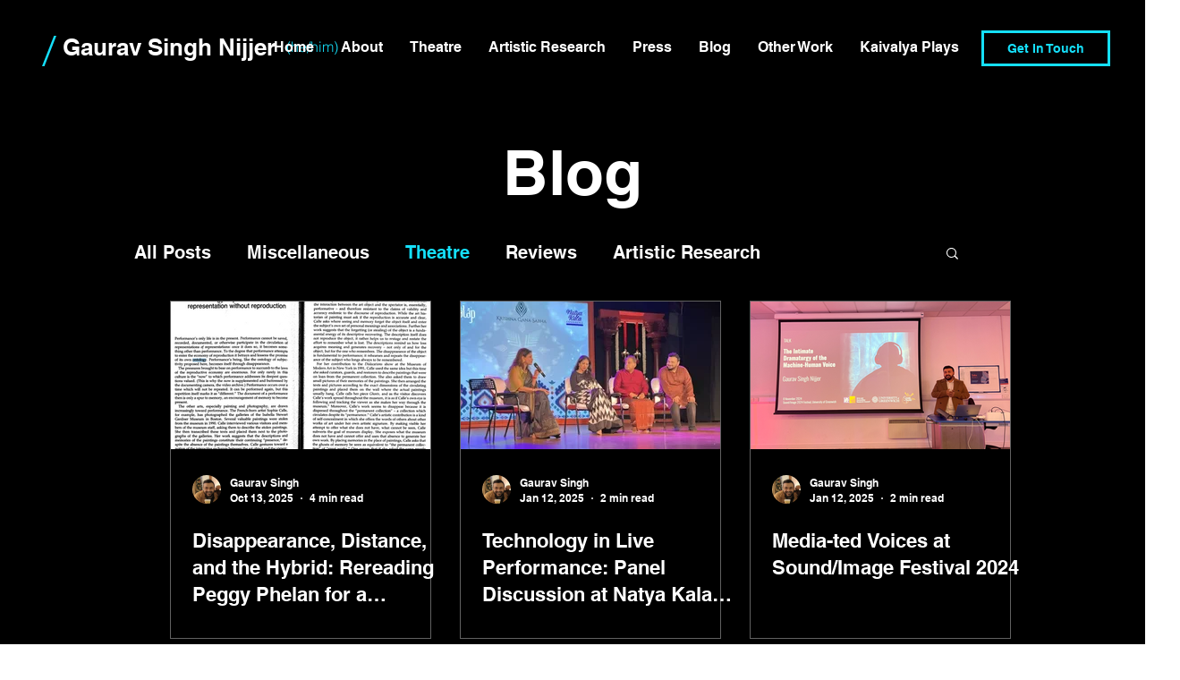

--- FILE ---
content_type: text/html; charset=utf-8
request_url: https://www.google.com/recaptcha/api2/aframe
body_size: 265
content:
<!DOCTYPE HTML><html><head><meta http-equiv="content-type" content="text/html; charset=UTF-8"></head><body><script nonce="ID9ivRoxpWSfWuNToJNU_w">/** Anti-fraud and anti-abuse applications only. See google.com/recaptcha */ try{var clients={'sodar':'https://pagead2.googlesyndication.com/pagead/sodar?'};window.addEventListener("message",function(a){try{if(a.source===window.parent){var b=JSON.parse(a.data);var c=clients[b['id']];if(c){var d=document.createElement('img');d.src=c+b['params']+'&rc='+(localStorage.getItem("rc::a")?sessionStorage.getItem("rc::b"):"");window.document.body.appendChild(d);sessionStorage.setItem("rc::e",parseInt(sessionStorage.getItem("rc::e")||0)+1);localStorage.setItem("rc::h",'1769061267676');}}}catch(b){}});window.parent.postMessage("_grecaptcha_ready", "*");}catch(b){}</script></body></html>